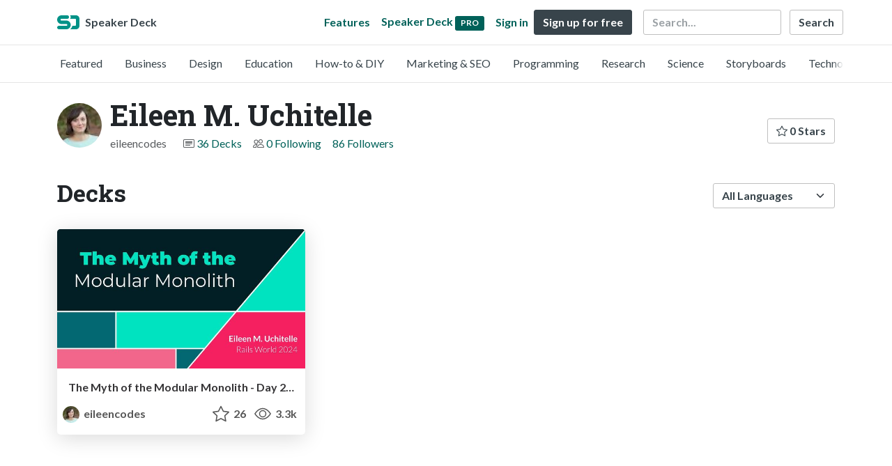

--- FILE ---
content_type: text/html; charset=utf-8
request_url: https://speakerdeck.com/eileencodes?page=1
body_size: 7222
content:
<!DOCTYPE html>
<html lang="en">
  <head>
    <meta charset="UTF-8">
    <title>Eileen M. Uchitelle (@eileencodes) on Speaker Deck</title>
    <meta name="viewport" content="width=device-width, initial-scale=1, viewport-fit=cover">
<link rel="preconnect" href="https://fonts.googleapis.com/">
<link rel="preconnect" href="https://fonts.gstatic.com/" crossorigin>
<link rel="stylesheet" href="https://d1eu30co0ohy4w.cloudfront.net/assets/application-d37d4fe9d536b3445f2d7b0a2831b77c75991c901562cd4e9d252520149739bc.css" />
<link rel="stylesheet" href="https://fonts.googleapis.com/css?family=Lato:400,700|Roboto+Slab:700&display=swap">
<script src="https://d1eu30co0ohy4w.cloudfront.net/assets/js/application-3867cf77b24dbf782b67.js"></script>

<link rel="icon" type="image/png" href="https://d1eu30co0ohy4w.cloudfront.net/assets/favicon-bdd5839d46040a50edf189174e6f7aacc8abb3aaecd56a4711cf00d820883f47.png" />
<link rel="apple-touch-icon" type="image/png" href="https://d1eu30co0ohy4w.cloudfront.net/assets/favicon-bdd5839d46040a50edf189174e6f7aacc8abb3aaecd56a4711cf00d820883f47.png" />
<link rel="manifest" href="/manifest.json">
<link rel="sitemap" type="application/xml" title="Sitemap" href="/sitemap.xml">
<meta name="csrf-param" content="authenticity_token" />
<meta name="csrf-token" content="Z0u34BYr314P_MgLRk057mrgjthOEICEd-Yt2qJczu7gVI9wQYcqRjNbWCtgvQ7jWlxyOgb9-jQCtBPYpitLbA" />
<script>(function(w,d,s,l,i){w[l]=w[l]||[];w[l].push({'gtm.start':new Date().getTime(),event:'gtm.js'});var f=d.getElementsByTagName(s)[0],j=d.createElement(s),dl=l!='dataLayer'?'&l='+l:'';j.async=true;j.src='https://www.googletagmanager.com/gtm.js?id='+i+dl;f.parentNode.insertBefore(j,f);})(window,document,'script','dataLayer','GTM-TSP938CX');function gtag(){dataLayer.push(arguments);}</script>

      <link rel="alternate" type="application/atom+xml" title="Eileen M. Uchitelle&#39;s decks feed" href="https://speakerdeck.com/eileencodes.atom" />
  <link rel="canonical" href="https://speakerdeck.com/eileencodes" />
  <link rel="alternate" type="application/rss+xml" title="RSS" href="https://speakerdeck.com/eileencodes.rss" />

    <meta name="stats-owner_id" content="61625" />
    <meta name="stats-view_type" content="profile" />
    <meta name="stats-page" content="1" />


    
    <style>
    @media only screen and (min-width: 0px) and (min-height: 0px) { .ads-container > div { min-width:300px; min-height:250px; } }
    @media only screen and (min-width: 640px) and (min-height: 0px) { .ads-container > div { min-width:570px; min-height:90px; } }
    </style>
    <script type="text/javascript">
      (function(){
        var bsa_optimize=document.createElement('script');
        bsa_optimize.type='text/javascript';
        bsa_optimize.async=true;
        bsa_optimize.src='https://cdn4.buysellads.net/pub/speakerdeck.js?'+(new Date()-new Date()%600000);
        (document.getElementsByTagName('head')[0]||document.getElementsByTagName('body')[0]).appendChild(bsa_optimize);
      })();
    </script>
  </head>
  <body class="sd-app">
    
    <div class="sd-menu">
  <div class="container sd-menu-fixed-container">
    <div class="sd-brand">
      <a class="sd-brand-logo" href="/">
        <img alt="Speaker Deck" width="32" height="20" src="https://d1eu30co0ohy4w.cloudfront.net/assets/mark-f4be6df1e05965cac9f98e664a6c35f5ffdd0207385d07464a9214d6cdf76082.svg" /> <span class="d-none d-xl-inline">Speaker Deck</span>
</a>
    </div>

      <nav class="sd-fixed-nav" aria-label="Primary">
        <div class="sd-nav-main js-toggle-container">
          <ul class="sd-nav-fixed-group nav toggle-flex-when-off">
            <li class="sd-nav-item nav-item d-none d-md-block m-0">
              <a class="sd-nav-link nav-link" href="/features">
                Features
</a>            </li>
              <li class="sd-nav-item nav-item d-none d-md-block m-0">
                <a class="sd-nav-link nav-link" href="/pro?utm_campaign=speakerdeck_pro&amp;utm_medium=web&amp;utm_source=nav_unauthenticated">
                  <span class="d-none d-md-inline">Speaker Deck</span>
                  <div class="badge badge-pro-prominent">PRO</div>
</a>              </li>
            <li class="sd-nav-item nav-item m-0">
              <a class="sd-nav-link nav-link" href="/signin">
                Sign in
</a>            </li>
            <li class="sd-nav-item nav-item m-0">
              <a class="btn btn-primary" href="/signup">
                Sign up for free
</a>            </li>
            <li class="sd-nav-item d-block d-md-none m-0">
              <button class="btn btn-link me-2 js-toggle-trigger" aria-label="Toggle Search">
                <svg class="icon icon-search "><use xlink:href="/icons/icons.svg?v=2025-12-28#icon-search"></use></svg>
              </button>
            </li>
            <li class="sd-nav-item nav-item d-none d-md-block">
                <form action="https://www.google.com/cse" id="cse-search-box" class="row">
    <input type="hidden" name="cx" value="010150859881542981030:hqhxyxpwtc4">
    <input type="hidden" name="ie" value="UTF-8">
    <label for="q" class="visually-hidden">Search</label>
    <div class="col"><input type="text" name="q" id="q" value="" placeholder="Search..." class="form-control search-input w-auto"></div>
    <div class="col p-0"><input type="submit" name="sa" value="Search" class="btn btn-outline-primary d-inline-block d-md-none d-lg-inline-block"></div>
  </form>

            </li>
          </ul>

          <ul class="sd-nav-fixed-group nav toggle-flex-when-on">
            <li class="sd-nav-item">
                <form action="https://www.google.com/cse" id="cse-search-box" class="row">
    <input type="hidden" name="cx" value="010150859881542981030:hqhxyxpwtc4">
    <input type="hidden" name="ie" value="UTF-8">
    <label for="q" class="visually-hidden">Search</label>
    <div class="col"><input type="text" name="q" id="q" value="" placeholder="Search..." class="form-control search-input w-auto"></div>
    <div class="col p-0"><input type="submit" name="sa" value="Search" class="btn btn-outline-primary d-inline-block d-md-none d-lg-inline-block"></div>
  </form>

            </li>
            <li class="sd-nav-item p-0">
              <button class="btn btn-link js-toggle-trigger">
                <svg class="icon icon-x "><use xlink:href="/icons/icons.svg?v=2025-12-28#icon-x"></use></svg>
              </button>
            </li>
          </ul>

        </div>
      </nav>
  </div>
</div>

      <div class="sd-categories">
  <div class="container sd-categories-container td-none">
    <div class="sd-categories-scroller">
      <div class="sd-categories-item ">
        <a class="sd-categories-link" href="/p/featured">Featured</a>
      </div>
        <div class="sd-categories-item ">
          <a class="sd-categories-link" href="/c/business">Business</a>
        </div>
        <div class="sd-categories-item ">
          <a class="sd-categories-link" href="/c/design">Design</a>
        </div>
        <div class="sd-categories-item ">
          <a class="sd-categories-link" href="/c/education">Education</a>
        </div>
        <div class="sd-categories-item ">
          <a class="sd-categories-link" href="/c/how-to-diy">How-to &amp; DIY</a>
        </div>
        <div class="sd-categories-item ">
          <a class="sd-categories-link" href="/c/marketing-and-seo">Marketing &amp; SEO</a>
        </div>
        <div class="sd-categories-item ">
          <a class="sd-categories-link" href="/c/programming">Programming</a>
        </div>
        <div class="sd-categories-item ">
          <a class="sd-categories-link" href="/c/research">Research</a>
        </div>
        <div class="sd-categories-item ">
          <a class="sd-categories-link" href="/c/science">Science</a>
        </div>
        <div class="sd-categories-item ">
          <a class="sd-categories-link" href="/c/storyboards">Storyboards</a>
        </div>
        <div class="sd-categories-item ">
          <a class="sd-categories-link" href="/c/technology">Technology</a>
        </div>
    </div>
  </div>
</div>


    
    <div class="sd-main">
      

<div class="profile container pt-md-4 pt-3">
  <div class="profile-header row align-items-center mb-3">
  <div class="col-12 col-md-auto text-center text-md-start">
    <img width="64" height="64" class="avatar avatar-lg" loading="eager" alt="Avatar for Eileen M. Uchitelle" src="https://secure.gravatar.com/avatar/c44e1f7e22c3f23cff7bc130871047ef?s=64" />
  </div>

   <div class="col-12 col-md-auto ps-md-0 me-md-auto text-center text-md-start">
    <h1>
      Eileen M. Uchitelle
    </h1>
    <div class="text-muted">
      <div class="row mt-3 mt-md-0">
        <div class="col col-12 col-md-auto mb-3 mb-lg-0">eileencodes</div>
        <div class="col">
          <ul class="nav profile-meta justify-content-center justify-content-md-start">
            <li class="nav-item">
              <svg class="icon icon-card-fill "><use xlink:href="/icons/icons.svg?v=2025-12-28#icon-card-fill"></use></svg>
                <a class="" href="/eileencodes">
                  36 Decks
</a>            </li>


              <li class="nav-item">
                <svg class="icon icon-people "><use xlink:href="/icons/icons.svg?v=2025-12-28#icon-people"></use></svg>
                <a class="" href="/eileencodes/following">
                  0 Following
</a>              </li>
              <li class="nav-item">
                <a class="" href="/eileencodes/followers">
                  86 Followers
</a>              </li>
          </ul>
        </div>
      </div>
    </div>
  </div>

  <div class="col-12 col-md-auto mt-3 ps-md-0">
    <div class="btn-group btn-group-flex mt-3 mt-md-0">
      
      <a class="btn btn-outline-primary w-100" href="/eileencodes/stars">
        <svg class="icon icon-star "><use xlink:href="/icons/icons.svg?v=2025-12-28#icon-star"></use></svg> 0 Stars
</a>    </div>
  </div>
</div>


      <div class="profile-details">
    <ul class="list-unstyled">
      
      
      
      


    </ul>
  </div>
  

</div>




<div class="container py-md-4 py-3">
    <div class="row mb-4 align-items-center">
      <div class="col-12 col-lg-6 mb-3 mb-lg-0">
        <h2>Decks</h2>
      </div>
      <div class="col-12 col-lg-6 text-lg-end d-flex justify-content-end">
        <form action="/eileencodes" class="row align-items-center justify-content-lg-end w-100 g-1" id="form-deck-sort">
          <input type="hidden" name="page" value="">
          <input type="hidden" name="q" value="">
          <div class="col-auto">
            <label for="lang" class="visually-hidden">Language</label>
            <select name="lang" id="lang" class="form-select deck-sort w-auto"><option value="">All Languages</option><option value="ko">한국인</option>
<option value="de">Deutsch</option>
<option value="en">English</option>
<option value="es">Español</option>
<option value="fr">Français</option>
<option value="it">Italiano</option>
<option value="pt">Português</option>
<option value="ru">Pусский</option>
<option value="sv">Svenska</option>
<option value="vi">Tiếng Việt</option>
<option value="zh_cn">中文 (simplified)</option>
<option value="zh_tw">中文 (traditional)</option>
<option value="ja">日本語</option></select>
          </div>
        </form>
      </div>
    </div>


    <div class="row mt-4 mb-4">
          <div class="col-12 col-md-6 col-lg-4 mb-5">
    <div class="card deck-preview" data-id="f925d98cb36648b3b5b4b1247a9fddfb" data-slide-count="108" data-cover-image="https://files.speakerdeck.com/presentations/f925d98cb36648b3b5b4b1247a9fddfb/preview_slide_0.jpg?31972824">
      <a class="deck-preview-link" href="/eileencodes/the-myth-of-the-modular-monolith-day-2-keynote-rails-world-2024" title="The Myth of the Modular Monolith - Day 2 Keynote - Rails World 2024">
        <div class="deck-preview-image">
          <div class="content"></div>
          <div class="deck-preview-slide" style="background-image: url('https://files.speakerdeck.com/presentations/f925d98cb36648b3b5b4b1247a9fddfb/preview_slide_0.jpg?31972824');"></div>
          <div class="deck-preview-background" style="background-image: url('https://files.speakerdeck.com/presentations/f925d98cb36648b3b5b4b1247a9fddfb/preview_slide_0.jpg?31972824');"></div>
          <div class="deck-preview-slide deck-preview-scrub-slide"></div>
          <div class="deck-preview-background deck-preview-scrub-background"></div>
          <div class="deck-preview-scrubber"></div>
        </div>

        <div class="deck-title px-3 pt-3 text-truncate">
          The Myth of the Modular Monolith - Day 2 Keynote - Rails World 2024
        </div>
      </a>
      <div class="deck-preview-meta d-flex px-2">
          <div class="text-truncate py-3 pe-2 me-auto py-3">
            <a href="/eileencodes" aria-label="Eileen M. Uchitelle profile">
              <img width="24" height="24" class="avatar avatar-sm" loading="lazy" alt="Avatar for Eileen M. Uchitelle" src="https://secure.gravatar.com/avatar/c44e1f7e22c3f23cff7bc130871047ef?s=24" />
              eileencodes
            </a>
          </div>
          <div class="px-1 py-3">
          </div>
          <div class="px-2 py-3">
              <svg class="icon icon-star "><use xlink:href="/icons/icons.svg?v=2025-12-28#icon-star"></use></svg> 26
          </div>
          <div class="px-1 py-3">
            <span title="3,310 views"><svg class="icon icon-eye "><use xlink:href="/icons/icons.svg?v=2025-12-28#icon-eye"></use></svg> 3.3k</span>
          </div>
      </div>
    </div>
  </div>

          <div class="ads-container"><div id="bsa-zone_1710255896577-0_123456"></div></div>
          <div class="col-12 col-md-6 col-lg-4 mb-5">
    <div class="card deck-preview" data-id="2d52ac45fb2e46218ef26a11ec6076b7" data-slide-count="90" data-cover-image="https://files.speakerdeck.com/presentations/2d52ac45fb2e46218ef26a11ec6076b7/preview_slide_0.jpg?27324033">
      <a class="deck-preview-link" href="/eileencodes/rails-world-2023-day-1-closing-keynote-the-magic-of-rails" title="[Rails World 2023 - Day 1 Closing Keynote] - The Magic of Rails">
        <div class="deck-preview-image">
          <div class="content"></div>
          <div class="deck-preview-slide" style="background-image: url('https://files.speakerdeck.com/presentations/2d52ac45fb2e46218ef26a11ec6076b7/preview_slide_0.jpg?27324033');"></div>
          <div class="deck-preview-background" style="background-image: url('https://files.speakerdeck.com/presentations/2d52ac45fb2e46218ef26a11ec6076b7/preview_slide_0.jpg?27324033');"></div>
          <div class="deck-preview-slide deck-preview-scrub-slide"></div>
          <div class="deck-preview-background deck-preview-scrub-background"></div>
          <div class="deck-preview-scrubber"></div>
        </div>

        <div class="deck-title px-3 pt-3 text-truncate">
          [Rails World 2023 - Day 1 Closing Keynote] - The Magic of Rails
        </div>
      </a>
      <div class="deck-preview-meta d-flex px-2">
          <div class="text-truncate py-3 pe-2 me-auto py-3">
            <a href="/eileencodes" aria-label="Eileen M. Uchitelle profile">
              <img width="24" height="24" class="avatar avatar-sm" loading="lazy" alt="Avatar for Eileen M. Uchitelle" src="https://secure.gravatar.com/avatar/c44e1f7e22c3f23cff7bc130871047ef?s=24" />
              eileencodes
            </a>
          </div>
          <div class="px-1 py-3">
          </div>
          <div class="px-2 py-3">
              <svg class="icon icon-star "><use xlink:href="/icons/icons.svg?v=2025-12-28#icon-star"></use></svg> 38
          </div>
          <div class="px-1 py-3">
            <span title="2,691 views"><svg class="icon icon-eye "><use xlink:href="/icons/icons.svg?v=2025-12-28#icon-eye"></use></svg> 2.7k</span>
          </div>
      </div>
    </div>
  </div>

          <div class="col-12 col-md-6 col-lg-4 mb-5">
    <div class="card deck-preview" data-id="337ef3fff5ea4b3eb04aa3d714cf46f0" data-slide-count="88" data-cover-image="https://files.speakerdeck.com/presentations/337ef3fff5ea4b3eb04aa3d714cf46f0/preview_slide_0.jpg?26573781">
      <a class="deck-preview-link" href="/eileencodes/brighton-ruby-2023-the-magic-of-rails" title="[Brighton Ruby 2023] The Magic of Rails">
        <div class="deck-preview-image">
          <div class="content"></div>
          <div class="deck-preview-slide" style="background-image: url('https://files.speakerdeck.com/presentations/337ef3fff5ea4b3eb04aa3d714cf46f0/preview_slide_0.jpg?26573781');"></div>
          <div class="deck-preview-background" style="background-image: url('https://files.speakerdeck.com/presentations/337ef3fff5ea4b3eb04aa3d714cf46f0/preview_slide_0.jpg?26573781');"></div>
          <div class="deck-preview-slide deck-preview-scrub-slide"></div>
          <div class="deck-preview-background deck-preview-scrub-background"></div>
          <div class="deck-preview-scrubber"></div>
        </div>

        <div class="deck-title px-3 pt-3 text-truncate">
          [Brighton Ruby 2023] The Magic of Rails
        </div>
      </a>
      <div class="deck-preview-meta d-flex px-2">
          <div class="text-truncate py-3 pe-2 me-auto py-3">
            <a href="/eileencodes" aria-label="Eileen M. Uchitelle profile">
              <img width="24" height="24" class="avatar avatar-sm" loading="lazy" alt="Avatar for Eileen M. Uchitelle" src="https://secure.gravatar.com/avatar/c44e1f7e22c3f23cff7bc130871047ef?s=24" />
              eileencodes
            </a>
          </div>
          <div class="px-1 py-3">
          </div>
          <div class="px-2 py-3">
              <svg class="icon icon-star "><use xlink:href="/icons/icons.svg?v=2025-12-28#icon-star"></use></svg> 7
          </div>
          <div class="px-1 py-3">
            <span title="1,170 views"><svg class="icon icon-eye "><use xlink:href="/icons/icons.svg?v=2025-12-28#icon-eye"></use></svg> 1.2k</span>
          </div>
      </div>
    </div>
  </div>

          <div class="col-12 col-md-6 col-lg-4 mb-5">
    <div class="card deck-preview" data-id="f0a9877d43f14d3184d3fed1dd676188" data-slide-count="88" data-cover-image="https://files.speakerdeck.com/presentations/f0a9877d43f14d3184d3fed1dd676188/preview_slide_0.jpg?25370120">
      <a class="deck-preview-link" href="/eileencodes/the-magic-of-rails" title="[RailsConf 2023 Opening Keynote] The Magic of Rails">
        <div class="deck-preview-image">
          <div class="content"></div>
          <div class="deck-preview-slide" style="background-image: url('https://files.speakerdeck.com/presentations/f0a9877d43f14d3184d3fed1dd676188/preview_slide_0.jpg?25370120');"></div>
          <div class="deck-preview-background" style="background-image: url('https://files.speakerdeck.com/presentations/f0a9877d43f14d3184d3fed1dd676188/preview_slide_0.jpg?25370120');"></div>
          <div class="deck-preview-slide deck-preview-scrub-slide"></div>
          <div class="deck-preview-background deck-preview-scrub-background"></div>
          <div class="deck-preview-scrubber"></div>
        </div>

        <div class="deck-title px-3 pt-3 text-truncate">
          [RailsConf 2023 Opening Keynote] The Magic of Rails
        </div>
      </a>
      <div class="deck-preview-meta d-flex px-2">
          <div class="text-truncate py-3 pe-2 me-auto py-3">
            <a href="/eileencodes" aria-label="Eileen M. Uchitelle profile">
              <img width="24" height="24" class="avatar avatar-sm" loading="lazy" alt="Avatar for Eileen M. Uchitelle" src="https://secure.gravatar.com/avatar/c44e1f7e22c3f23cff7bc130871047ef?s=24" />
              eileencodes
            </a>
          </div>
          <div class="px-1 py-3">
          </div>
          <div class="px-2 py-3">
              <svg class="icon icon-star "><use xlink:href="/icons/icons.svg?v=2025-12-28#icon-star"></use></svg> 31
          </div>
          <div class="px-1 py-3">
            <span title="9,865 views"><svg class="icon icon-eye "><use xlink:href="/icons/icons.svg?v=2025-12-28#icon-eye"></use></svg> 9.9k</span>
          </div>
      </div>
    </div>
  </div>

          <div class="col-12 col-md-6 col-lg-4 mb-5">
    <div class="card deck-preview" data-id="ec092c24c29b4060ba75fa1d1ad46bd5" data-slide-count="60" data-cover-image="https://files.speakerdeck.com/presentations/ec092c24c29b4060ba75fa1d1ad46bd5/preview_slide_0.jpg?23677112">
      <a class="deck-preview-link" href="/eileencodes/exit-ing-through-the-yjit" title="Exit(ing) through the YJIT">
        <div class="deck-preview-image">
          <div class="content"></div>
          <div class="deck-preview-slide" style="background-image: url('https://files.speakerdeck.com/presentations/ec092c24c29b4060ba75fa1d1ad46bd5/preview_slide_0.jpg?23677112');"></div>
          <div class="deck-preview-background" style="background-image: url('https://files.speakerdeck.com/presentations/ec092c24c29b4060ba75fa1d1ad46bd5/preview_slide_0.jpg?23677112');"></div>
          <div class="deck-preview-slide deck-preview-scrub-slide"></div>
          <div class="deck-preview-background deck-preview-scrub-background"></div>
          <div class="deck-preview-scrubber"></div>
        </div>

        <div class="deck-title px-3 pt-3 text-truncate">
          Exit(ing) through the YJIT
        </div>
      </a>
      <div class="deck-preview-meta d-flex px-2">
          <div class="text-truncate py-3 pe-2 me-auto py-3">
            <a href="/eileencodes" aria-label="Eileen M. Uchitelle profile">
              <img width="24" height="24" class="avatar avatar-sm" loading="lazy" alt="Avatar for Eileen M. Uchitelle" src="https://secure.gravatar.com/avatar/c44e1f7e22c3f23cff7bc130871047ef?s=24" />
              eileencodes
            </a>
          </div>
          <div class="px-1 py-3">
          </div>
          <div class="px-2 py-3">
              <svg class="icon icon-star "><use xlink:href="/icons/icons.svg?v=2025-12-28#icon-star"></use></svg> 2
          </div>
          <div class="px-1 py-3">
            <span title="780 views"><svg class="icon icon-eye "><use xlink:href="/icons/icons.svg?v=2025-12-28#icon-eye"></use></svg> 780</span>
          </div>
      </div>
    </div>
  </div>

          <div class="col-12 col-md-6 col-lg-4 mb-5">
    <div class="card deck-preview" data-id="e4aefdb63a0444e58db76a5b38e5c821" data-slide-count="100" data-cover-image="https://files.speakerdeck.com/presentations/e4aefdb63a0444e58db76a5b38e5c821/preview_slide_0.jpg?21454635">
      <a class="deck-preview-link" href="/eileencodes/the-success-of-rails-ensuring-growth-for-the-next-100-years" title="The Success of Rails: Ensuring Growth for the Next 100 Years">
        <div class="deck-preview-image">
          <div class="content"></div>
          <div class="deck-preview-slide" style="background-image: url('https://files.speakerdeck.com/presentations/e4aefdb63a0444e58db76a5b38e5c821/preview_slide_0.jpg?21454635');"></div>
          <div class="deck-preview-background" style="background-image: url('https://files.speakerdeck.com/presentations/e4aefdb63a0444e58db76a5b38e5c821/preview_slide_0.jpg?21454635');"></div>
          <div class="deck-preview-slide deck-preview-scrub-slide"></div>
          <div class="deck-preview-background deck-preview-scrub-background"></div>
          <div class="deck-preview-scrubber"></div>
        </div>

        <div class="deck-title px-3 pt-3 text-truncate">
          The Success of Rails: Ensuring Growth for the Next 100 Years
        </div>
      </a>
      <div class="deck-preview-meta d-flex px-2">
          <div class="text-truncate py-3 pe-2 me-auto py-3">
            <a href="/eileencodes" aria-label="Eileen M. Uchitelle profile">
              <img width="24" height="24" class="avatar avatar-sm" loading="lazy" alt="Avatar for Eileen M. Uchitelle" src="https://secure.gravatar.com/avatar/c44e1f7e22c3f23cff7bc130871047ef?s=24" />
              eileencodes
            </a>
          </div>
          <div class="px-1 py-3">
          </div>
          <div class="px-2 py-3">
              <svg class="icon icon-star "><use xlink:href="/icons/icons.svg?v=2025-12-28#icon-star"></use></svg> 47
          </div>
          <div class="px-1 py-3">
            <span title="7,921 views"><svg class="icon icon-eye "><use xlink:href="/icons/icons.svg?v=2025-12-28#icon-eye"></use></svg> 7.9k</span>
          </div>
      </div>
    </div>
  </div>

          <div class="col-12 col-md-6 col-lg-4 mb-5">
    <div class="card deck-preview" data-id="41f630079ae645e1be43c48e31d3489b" data-slide-count="72" data-cover-image="https://files.speakerdeck.com/presentations/41f630079ae645e1be43c48e31d3489b/preview_slide_0.jpg?19513548">
      <a class="deck-preview-link" href="/eileencodes/improving-cvar-performance-in-ruby-3-dot-1" title="Improving CVAR Performance in Ruby 3.1">
        <div class="deck-preview-image">
          <div class="content"></div>
          <div class="deck-preview-slide" style="background-image: url('https://files.speakerdeck.com/presentations/41f630079ae645e1be43c48e31d3489b/preview_slide_0.jpg?19513548');"></div>
          <div class="deck-preview-background" style="background-image: url('https://files.speakerdeck.com/presentations/41f630079ae645e1be43c48e31d3489b/preview_slide_0.jpg?19513548');"></div>
          <div class="deck-preview-slide deck-preview-scrub-slide"></div>
          <div class="deck-preview-background deck-preview-scrub-background"></div>
          <div class="deck-preview-scrubber"></div>
        </div>

        <div class="deck-title px-3 pt-3 text-truncate">
          Improving CVAR Performance in Ruby 3.1
        </div>
      </a>
      <div class="deck-preview-meta d-flex px-2">
          <div class="text-truncate py-3 pe-2 me-auto py-3">
            <a href="/eileencodes" aria-label="Eileen M. Uchitelle profile">
              <img width="24" height="24" class="avatar avatar-sm" loading="lazy" alt="Avatar for Eileen M. Uchitelle" src="https://secure.gravatar.com/avatar/c44e1f7e22c3f23cff7bc130871047ef?s=24" />
              eileencodes
            </a>
          </div>
          <div class="px-1 py-3">
          </div>
          <div class="px-2 py-3">
              <svg class="icon icon-star "><use xlink:href="/icons/icons.svg?v=2025-12-28#icon-star"></use></svg> 1
          </div>
          <div class="px-1 py-3">
            <span title="987 views"><svg class="icon icon-eye "><use xlink:href="/icons/icons.svg?v=2025-12-28#icon-eye"></use></svg> 990</span>
          </div>
      </div>
    </div>
  </div>

          <div class="col-12 col-md-6 col-lg-4 mb-5">
    <div class="card deck-preview" data-id="b69eec081af74ae89294669536694d80" data-slide-count="92" data-cover-image="https://files.speakerdeck.com/presentations/b69eec081af74ae89294669536694d80/preview_slide_0.jpg?16746394">
      <a class="deck-preview-link" href="/eileencodes/upgrading-github-from-ruby-2-dot-6-to-2-dot-7" title="Upgrading GitHub from Ruby 2.6 to 2.7">
        <div class="deck-preview-image">
          <div class="content"></div>
          <div class="deck-preview-slide" style="background-image: url('https://files.speakerdeck.com/presentations/b69eec081af74ae89294669536694d80/preview_slide_0.jpg?16746394');"></div>
          <div class="deck-preview-background" style="background-image: url('https://files.speakerdeck.com/presentations/b69eec081af74ae89294669536694d80/preview_slide_0.jpg?16746394');"></div>
          <div class="deck-preview-slide deck-preview-scrub-slide"></div>
          <div class="deck-preview-background deck-preview-scrub-background"></div>
          <div class="deck-preview-scrubber"></div>
        </div>

        <div class="deck-title px-3 pt-3 text-truncate">
          Upgrading GitHub from Ruby 2.6 to 2.7
        </div>
      </a>
      <div class="deck-preview-meta d-flex px-2">
          <div class="text-truncate py-3 pe-2 me-auto py-3">
            <a href="/eileencodes" aria-label="Eileen M. Uchitelle profile">
              <img width="24" height="24" class="avatar avatar-sm" loading="lazy" alt="Avatar for Eileen M. Uchitelle" src="https://secure.gravatar.com/avatar/c44e1f7e22c3f23cff7bc130871047ef?s=24" />
              eileencodes
            </a>
          </div>
          <div class="px-1 py-3">
          </div>
          <div class="px-2 py-3">
              <svg class="icon icon-star "><use xlink:href="/icons/icons.svg?v=2025-12-28#icon-star"></use></svg> 1
          </div>
          <div class="px-1 py-3">
            <span title="3,695 views"><svg class="icon icon-eye "><use xlink:href="/icons/icons.svg?v=2025-12-28#icon-eye"></use></svg> 3.7k</span>
          </div>
      </div>
    </div>
  </div>

          <div class="col-12 col-md-6 col-lg-4 mb-5">
    <div class="card deck-preview" data-id="91f337dcb34841ac86ad34e2741fa482" data-slide-count="139" data-cover-image="https://files.speakerdeck.com/presentations/91f337dcb34841ac86ad34e2741fa482/preview_slide_0.jpg?16319678">
      <a class="deck-preview-link" href="/eileencodes/technically-a-talk-ruby-day-2020" title="Technically, a talk | Ruby Day 2020">
        <div class="deck-preview-image">
          <div class="content"></div>
          <div class="deck-preview-slide" style="background-image: url('https://files.speakerdeck.com/presentations/91f337dcb34841ac86ad34e2741fa482/preview_slide_0.jpg?16319678');"></div>
          <div class="deck-preview-background" style="background-image: url('https://files.speakerdeck.com/presentations/91f337dcb34841ac86ad34e2741fa482/preview_slide_0.jpg?16319678');"></div>
          <div class="deck-preview-slide deck-preview-scrub-slide"></div>
          <div class="deck-preview-background deck-preview-scrub-background"></div>
          <div class="deck-preview-scrubber"></div>
        </div>

        <div class="deck-title px-3 pt-3 text-truncate">
          Technically, a talk | Ruby Day 2020
        </div>
      </a>
      <div class="deck-preview-meta d-flex px-2">
          <div class="text-truncate py-3 pe-2 me-auto py-3">
            <a href="/eileencodes" aria-label="Eileen M. Uchitelle profile">
              <img width="24" height="24" class="avatar avatar-sm" loading="lazy" alt="Avatar for Eileen M. Uchitelle" src="https://secure.gravatar.com/avatar/c44e1f7e22c3f23cff7bc130871047ef?s=24" />
              eileencodes
            </a>
          </div>
          <div class="px-1 py-3">
          </div>
          <div class="px-2 py-3">
              <svg class="icon icon-star "><use xlink:href="/icons/icons.svg?v=2025-12-28#icon-star"></use></svg> 1
          </div>
          <div class="px-1 py-3">
            <span title="473 views"><svg class="icon icon-eye "><use xlink:href="/icons/icons.svg?v=2025-12-28#icon-eye"></use></svg> 470</span>
          </div>
      </div>
    </div>
  </div>

          <div class="col-12 col-md-6 col-lg-4 mb-5">
    <div class="card deck-preview" data-id="b97fb062e2964dc1ae3104d02c5f6e3b" data-slide-count="152" data-cover-image="https://files.speakerdeck.com/presentations/b97fb062e2964dc1ae3104d02c5f6e3b/preview_slide_0.jpg?16319526">
      <a class="deck-preview-link" href="/eileencodes/technically-a-talk-brighton-ruby-2020" title="Technically, a talk | Brighton Ruby 2020">
        <div class="deck-preview-image">
          <div class="content"></div>
          <div class="deck-preview-slide" style="background-image: url('https://files.speakerdeck.com/presentations/b97fb062e2964dc1ae3104d02c5f6e3b/preview_slide_0.jpg?16319526');"></div>
          <div class="deck-preview-background" style="background-image: url('https://files.speakerdeck.com/presentations/b97fb062e2964dc1ae3104d02c5f6e3b/preview_slide_0.jpg?16319526');"></div>
          <div class="deck-preview-slide deck-preview-scrub-slide"></div>
          <div class="deck-preview-background deck-preview-scrub-background"></div>
          <div class="deck-preview-scrubber"></div>
        </div>

        <div class="deck-title px-3 pt-3 text-truncate">
          Technically, a talk | Brighton Ruby 2020
        </div>
      </a>
      <div class="deck-preview-meta d-flex px-2">
          <div class="text-truncate py-3 pe-2 me-auto py-3">
            <a href="/eileencodes" aria-label="Eileen M. Uchitelle profile">
              <img width="24" height="24" class="avatar avatar-sm" loading="lazy" alt="Avatar for Eileen M. Uchitelle" src="https://secure.gravatar.com/avatar/c44e1f7e22c3f23cff7bc130871047ef?s=24" />
              eileencodes
            </a>
          </div>
          <div class="px-1 py-3">
          </div>
          <div class="px-2 py-3">
              <svg class="icon icon-star "><use xlink:href="/icons/icons.svg?v=2025-12-28#icon-star"></use></svg> 2
          </div>
          <div class="px-1 py-3">
            <span title="315 views"><svg class="icon icon-eye "><use xlink:href="/icons/icons.svg?v=2025-12-28#icon-eye"></use></svg> 320</span>
          </div>
      </div>
    </div>
  </div>

          <div class="col-12 col-md-6 col-lg-4 mb-5">
    <div class="card deck-preview" data-id="7468e39597d948359158afbad0a9e30b" data-slide-count="152" data-cover-image="https://files.speakerdeck.com/presentations/7468e39597d948359158afbad0a9e30b/preview_slide_0.jpg?16319369">
      <a class="deck-preview-link" href="/eileencodes/technically-a-talk-railsconf-2020" title="Technically, a talk | RailsConf 2020">
        <div class="deck-preview-image">
          <div class="content"></div>
          <div class="deck-preview-slide" style="background-image: url('https://files.speakerdeck.com/presentations/7468e39597d948359158afbad0a9e30b/preview_slide_0.jpg?16319369');"></div>
          <div class="deck-preview-background" style="background-image: url('https://files.speakerdeck.com/presentations/7468e39597d948359158afbad0a9e30b/preview_slide_0.jpg?16319369');"></div>
          <div class="deck-preview-slide deck-preview-scrub-slide"></div>
          <div class="deck-preview-background deck-preview-scrub-background"></div>
          <div class="deck-preview-scrubber"></div>
        </div>

        <div class="deck-title px-3 pt-3 text-truncate">
          Technically, a talk | RailsConf 2020
        </div>
      </a>
      <div class="deck-preview-meta d-flex px-2">
          <div class="text-truncate py-3 pe-2 me-auto py-3">
            <a href="/eileencodes" aria-label="Eileen M. Uchitelle profile">
              <img width="24" height="24" class="avatar avatar-sm" loading="lazy" alt="Avatar for Eileen M. Uchitelle" src="https://secure.gravatar.com/avatar/c44e1f7e22c3f23cff7bc130871047ef?s=24" />
              eileencodes
            </a>
          </div>
          <div class="px-1 py-3">
          </div>
          <div class="px-2 py-3">
              <svg class="icon icon-star "><use xlink:href="/icons/icons.svg?v=2025-12-28#icon-star"></use></svg> 0
          </div>
          <div class="px-1 py-3">
            <span title="424 views"><svg class="icon icon-eye "><use xlink:href="/icons/icons.svg?v=2025-12-28#icon-eye"></use></svg> 420</span>
          </div>
      </div>
    </div>
  </div>

          <div class="col-12 col-md-6 col-lg-4 mb-5">
    <div class="card deck-preview" data-id="f8653c8c6ffc4f54bb4683daa8c1a284" data-slide-count="100" data-cover-image="https://files.speakerdeck.com/presentations/f8653c8c6ffc4f54bb4683daa8c1a284/preview_slide_0.jpg?12474319">
      <a class="deck-preview-link" href="/eileencodes/railsconf-and-balkan-ruby-2019-the-past-present-and-future-of-rails-at-github" title="RailsConf &amp; Balkan Ruby 2019: The Past, Present, and Future of Rails at GitHub">
        <div class="deck-preview-image">
          <div class="content"></div>
          <div class="deck-preview-slide" style="background-image: url('https://files.speakerdeck.com/presentations/f8653c8c6ffc4f54bb4683daa8c1a284/preview_slide_0.jpg?12474319');"></div>
          <div class="deck-preview-background" style="background-image: url('https://files.speakerdeck.com/presentations/f8653c8c6ffc4f54bb4683daa8c1a284/preview_slide_0.jpg?12474319');"></div>
          <div class="deck-preview-slide deck-preview-scrub-slide"></div>
          <div class="deck-preview-background deck-preview-scrub-background"></div>
          <div class="deck-preview-scrubber"></div>
        </div>

        <div class="deck-title px-3 pt-3 text-truncate">
          RailsConf &amp; Balkan Ruby 2019: The Past, Present, and Future of Rails at GitHub
        </div>
      </a>
      <div class="deck-preview-meta d-flex px-2">
          <div class="text-truncate py-3 pe-2 me-auto py-3">
            <a href="/eileencodes" aria-label="Eileen M. Uchitelle profile">
              <img width="24" height="24" class="avatar avatar-sm" loading="lazy" alt="Avatar for Eileen M. Uchitelle" src="https://secure.gravatar.com/avatar/c44e1f7e22c3f23cff7bc130871047ef?s=24" />
              eileencodes
            </a>
          </div>
          <div class="px-1 py-3">
          </div>
          <div class="px-2 py-3">
              <svg class="icon icon-star "><use xlink:href="/icons/icons.svg?v=2025-12-28#icon-star"></use></svg> 141
          </div>
          <div class="px-1 py-3">
            <span title="34,419 views"><svg class="icon icon-eye "><use xlink:href="/icons/icons.svg?v=2025-12-28#icon-eye"></use></svg> 34k</span>
          </div>
      </div>
    </div>
  </div>

          <div class="col-12 col-md-6 col-lg-4 mb-5">
    <div class="card deck-preview" data-id="6ded415964a144d3a277da75094aedb7" data-slide-count="102" data-cover-image="https://files.speakerdeck.com/presentations/6ded415964a144d3a277da75094aedb7/preview_slide_0.jpg?11944322">
      <a class="deck-preview-link" href="/eileencodes/ruby-on-ice-2019-the-past-present-and-future-of-rails-at-github" title="Ruby on Ice 2019: The Past, Present and Future of Rails at GitHub">
        <div class="deck-preview-image">
          <div class="content"></div>
          <div class="deck-preview-slide" style="background-image: url('https://files.speakerdeck.com/presentations/6ded415964a144d3a277da75094aedb7/preview_slide_0.jpg?11944322');"></div>
          <div class="deck-preview-background" style="background-image: url('https://files.speakerdeck.com/presentations/6ded415964a144d3a277da75094aedb7/preview_slide_0.jpg?11944322');"></div>
          <div class="deck-preview-slide deck-preview-scrub-slide"></div>
          <div class="deck-preview-background deck-preview-scrub-background"></div>
          <div class="deck-preview-scrubber"></div>
        </div>

        <div class="deck-title px-3 pt-3 text-truncate">
          Ruby on Ice 2019: The Past, Present and Future of Rails at GitHub
        </div>
      </a>
      <div class="deck-preview-meta d-flex px-2">
          <div class="text-truncate py-3 pe-2 me-auto py-3">
            <a href="/eileencodes" aria-label="Eileen M. Uchitelle profile">
              <img width="24" height="24" class="avatar avatar-sm" loading="lazy" alt="Avatar for Eileen M. Uchitelle" src="https://secure.gravatar.com/avatar/c44e1f7e22c3f23cff7bc130871047ef?s=24" />
              eileencodes
            </a>
          </div>
          <div class="px-1 py-3">
          </div>
          <div class="px-2 py-3">
              <svg class="icon icon-star "><use xlink:href="/icons/icons.svg?v=2025-12-28#icon-star"></use></svg> 5
          </div>
          <div class="px-1 py-3">
            <span title="1,882 views"><svg class="icon icon-eye "><use xlink:href="/icons/icons.svg?v=2025-12-28#icon-eye"></use></svg> 1.9k</span>
          </div>
      </div>
    </div>
  </div>

          <div class="col-12 col-md-6 col-lg-4 mb-5">
    <div class="card deck-preview" data-id="16c5b92777df4f85aa8dd0fd61a7d598" data-slide-count="126" data-cover-image="https://files.speakerdeck.com/presentations/16c5b92777df4f85aa8dd0fd61a7d598/preview_slide_0.jpg?10335590">
      <a class="deck-preview-link" href="/eileencodes/paris-ruby-conference-2018-the-future-of-rails-6" title="Paris Ruby Conference 2018: The Future of Rails 6">
        <div class="deck-preview-image">
          <div class="content"></div>
          <div class="deck-preview-slide" style="background-image: url('https://files.speakerdeck.com/presentations/16c5b92777df4f85aa8dd0fd61a7d598/preview_slide_0.jpg?10335590');"></div>
          <div class="deck-preview-background" style="background-image: url('https://files.speakerdeck.com/presentations/16c5b92777df4f85aa8dd0fd61a7d598/preview_slide_0.jpg?10335590');"></div>
          <div class="deck-preview-slide deck-preview-scrub-slide"></div>
          <div class="deck-preview-background deck-preview-scrub-background"></div>
          <div class="deck-preview-scrubber"></div>
        </div>

        <div class="deck-title px-3 pt-3 text-truncate">
          Paris Ruby Conference 2018: The Future of Rails 6
        </div>
      </a>
      <div class="deck-preview-meta d-flex px-2">
          <div class="text-truncate py-3 pe-2 me-auto py-3">
            <a href="/eileencodes" aria-label="Eileen M. Uchitelle profile">
              <img width="24" height="24" class="avatar avatar-sm" loading="lazy" alt="Avatar for Eileen M. Uchitelle" src="https://secure.gravatar.com/avatar/c44e1f7e22c3f23cff7bc130871047ef?s=24" />
              eileencodes
            </a>
          </div>
          <div class="px-1 py-3">
          </div>
          <div class="px-2 py-3">
              <svg class="icon icon-star "><use xlink:href="/icons/icons.svg?v=2025-12-28#icon-star"></use></svg> 12
          </div>
          <div class="px-1 py-3">
            <span title="3,986 views"><svg class="icon icon-eye "><use xlink:href="/icons/icons.svg?v=2025-12-28#icon-eye"></use></svg> 4k</span>
          </div>
      </div>
    </div>
  </div>

          <div class="col-12 col-md-6 col-lg-4 mb-5">
    <div class="card deck-preview" data-id="6d9484399eb341348dfb5339ff2d747f" data-slide-count="87" data-cover-image="https://files.speakerdeck.com/presentations/6d9484399eb341348dfb5339ff2d747f/preview_slide_0.jpg?10117629">
      <a class="deck-preview-link" href="/eileencodes/wearedevelopers-2018-the-unbearable-vulnerability-of-open-source" title="WeAreDevelopers 2018: The Unbearable Vulnerability of Open Source">
        <div class="deck-preview-image">
          <div class="content"></div>
          <div class="deck-preview-slide" style="background-image: url('https://files.speakerdeck.com/presentations/6d9484399eb341348dfb5339ff2d747f/preview_slide_0.jpg?10117629');"></div>
          <div class="deck-preview-background" style="background-image: url('https://files.speakerdeck.com/presentations/6d9484399eb341348dfb5339ff2d747f/preview_slide_0.jpg?10117629');"></div>
          <div class="deck-preview-slide deck-preview-scrub-slide"></div>
          <div class="deck-preview-background deck-preview-scrub-background"></div>
          <div class="deck-preview-scrubber"></div>
        </div>

        <div class="deck-title px-3 pt-3 text-truncate">
          WeAreDevelopers 2018: The Unbearable Vulnerability of Open Source
        </div>
      </a>
      <div class="deck-preview-meta d-flex px-2">
          <div class="text-truncate py-3 pe-2 me-auto py-3">
            <a href="/eileencodes" aria-label="Eileen M. Uchitelle profile">
              <img width="24" height="24" class="avatar avatar-sm" loading="lazy" alt="Avatar for Eileen M. Uchitelle" src="https://secure.gravatar.com/avatar/c44e1f7e22c3f23cff7bc130871047ef?s=24" />
              eileencodes
            </a>
          </div>
          <div class="px-1 py-3">
          </div>
          <div class="px-2 py-3">
              <svg class="icon icon-star "><use xlink:href="/icons/icons.svg?v=2025-12-28#icon-star"></use></svg> 5
          </div>
          <div class="px-1 py-3">
            <span title="1,044 views"><svg class="icon icon-eye "><use xlink:href="/icons/icons.svg?v=2025-12-28#icon-eye"></use></svg> 1k</span>
          </div>
      </div>
    </div>
  </div>

          <div class="col-12 col-md-6 col-lg-4 mb-5">
    <div class="card deck-preview" data-id="b6053aa78614476ab44a9fc87941cabe" data-slide-count="142" data-cover-image="https://files.speakerdeck.com/presentations/b6053aa78614476ab44a9fc87941cabe/preview_slide_0.jpg?9868728">
      <a class="deck-preview-link" href="/eileencodes/railsconf-2018-the-future-of-rails-6-scalable-by-default" title="RailsConf 2018 | The Future of Rails 6: Scalable by Default">
        <div class="deck-preview-image">
          <div class="content"></div>
          <div class="deck-preview-slide" style="background-image: url('https://files.speakerdeck.com/presentations/b6053aa78614476ab44a9fc87941cabe/preview_slide_0.jpg?9868728');"></div>
          <div class="deck-preview-background" style="background-image: url('https://files.speakerdeck.com/presentations/b6053aa78614476ab44a9fc87941cabe/preview_slide_0.jpg?9868728');"></div>
          <div class="deck-preview-slide deck-preview-scrub-slide"></div>
          <div class="deck-preview-background deck-preview-scrub-background"></div>
          <div class="deck-preview-scrubber"></div>
        </div>

        <div class="deck-title px-3 pt-3 text-truncate">
          RailsConf 2018 | The Future of Rails 6: Scalable by Default
        </div>
      </a>
      <div class="deck-preview-meta d-flex px-2">
          <div class="text-truncate py-3 pe-2 me-auto py-3">
            <a href="/eileencodes" aria-label="Eileen M. Uchitelle profile">
              <img width="24" height="24" class="avatar avatar-sm" loading="lazy" alt="Avatar for Eileen M. Uchitelle" src="https://secure.gravatar.com/avatar/c44e1f7e22c3f23cff7bc130871047ef?s=24" />
              eileencodes
            </a>
          </div>
          <div class="px-1 py-3">
          </div>
          <div class="px-2 py-3">
              <svg class="icon icon-star "><use xlink:href="/icons/icons.svg?v=2025-12-28#icon-star"></use></svg> 39
          </div>
          <div class="px-1 py-3">
            <span title="33,006 views"><svg class="icon icon-eye "><use xlink:href="/icons/icons.svg?v=2025-12-28#icon-eye"></use></svg> 33k</span>
          </div>
      </div>
    </div>
  </div>

          <div class="col-12 col-md-6 col-lg-4 mb-5">
    <div class="card deck-preview" data-id="790fea20d2374b62a7f198e8a490ca31" data-slide-count="88" data-cover-image="https://files.speakerdeck.com/presentations/790fea20d2374b62a7f198e8a490ca31/preview_slide_0.jpg?8994821">
      <a class="deck-preview-link" href="/eileencodes/rubyconf-2017-the-unbearable-vulnerability-of-open-source" title="RubyConf 2017: The Unbearable Vulnerability of Open Source">
        <div class="deck-preview-image">
          <div class="content"></div>
          <div class="deck-preview-slide" style="background-image: url('https://files.speakerdeck.com/presentations/790fea20d2374b62a7f198e8a490ca31/preview_slide_0.jpg?8994821');"></div>
          <div class="deck-preview-background" style="background-image: url('https://files.speakerdeck.com/presentations/790fea20d2374b62a7f198e8a490ca31/preview_slide_0.jpg?8994821');"></div>
          <div class="deck-preview-slide deck-preview-scrub-slide"></div>
          <div class="deck-preview-background deck-preview-scrub-background"></div>
          <div class="deck-preview-scrubber"></div>
        </div>

        <div class="deck-title px-3 pt-3 text-truncate">
          RubyConf 2017: The Unbearable Vulnerability of Open Source
        </div>
      </a>
      <div class="deck-preview-meta d-flex px-2">
          <div class="text-truncate py-3 pe-2 me-auto py-3">
            <a href="/eileencodes" aria-label="Eileen M. Uchitelle profile">
              <img width="24" height="24" class="avatar avatar-sm" loading="lazy" alt="Avatar for Eileen M. Uchitelle" src="https://secure.gravatar.com/avatar/c44e1f7e22c3f23cff7bc130871047ef?s=24" />
              eileencodes
            </a>
          </div>
          <div class="px-1 py-3">
          </div>
          <div class="px-2 py-3">
              <svg class="icon icon-star "><use xlink:href="/icons/icons.svg?v=2025-12-28#icon-star"></use></svg> 2
          </div>
          <div class="px-1 py-3">
            <span title="547 views"><svg class="icon icon-eye "><use xlink:href="/icons/icons.svg?v=2025-12-28#icon-eye"></use></svg> 550</span>
          </div>
      </div>
    </div>
  </div>

          <div class="col-12 col-md-6 col-lg-4 mb-5">
    <div class="card deck-preview" data-id="82afb49cedaa4f88952979bf143cef08" data-slide-count="96" data-cover-image="https://files.speakerdeck.com/presentations/82afb49cedaa4f88952979bf143cef08/preview_slide_0.jpg?8754840">
      <a class="deck-preview-link" href="/eileencodes/universe-2017-the-unbearable-vulnerability-of-open-source" title="Universe 2017: The Unbearable Vulnerability of Open Source">
        <div class="deck-preview-image">
          <div class="content"></div>
          <div class="deck-preview-slide" style="background-image: url('https://files.speakerdeck.com/presentations/82afb49cedaa4f88952979bf143cef08/preview_slide_0.jpg?8754840');"></div>
          <div class="deck-preview-background" style="background-image: url('https://files.speakerdeck.com/presentations/82afb49cedaa4f88952979bf143cef08/preview_slide_0.jpg?8754840');"></div>
          <div class="deck-preview-slide deck-preview-scrub-slide"></div>
          <div class="deck-preview-background deck-preview-scrub-background"></div>
          <div class="deck-preview-scrubber"></div>
        </div>

        <div class="deck-title px-3 pt-3 text-truncate">
          Universe 2017: The Unbearable Vulnerability of Open Source
        </div>
      </a>
      <div class="deck-preview-meta d-flex px-2">
          <div class="text-truncate py-3 pe-2 me-auto py-3">
            <a href="/eileencodes" aria-label="Eileen M. Uchitelle profile">
              <img width="24" height="24" class="avatar avatar-sm" loading="lazy" alt="Avatar for Eileen M. Uchitelle" src="https://secure.gravatar.com/avatar/c44e1f7e22c3f23cff7bc130871047ef?s=24" />
              eileencodes
            </a>
          </div>
          <div class="px-1 py-3">
          </div>
          <div class="px-2 py-3">
              <svg class="icon icon-star "><use xlink:href="/icons/icons.svg?v=2025-12-28#icon-star"></use></svg> 0
          </div>
          <div class="px-1 py-3">
            <span title="475 views"><svg class="icon icon-eye "><use xlink:href="/icons/icons.svg?v=2025-12-28#icon-eye"></use></svg> 480</span>
          </div>
      </div>
    </div>
  </div>

    </div>
    <nav class="pagy-bootstrap-nav"><ul class="pagination"><li class="page-item prev disabled"><a href="#" class="page-link">&lsaquo;&nbsp;Prev</a></li><li class="page-item next"><a href="/eileencodes?page=2"  class="page-link"  rel="next" aria-label="next">Next&nbsp;&rsaquo;</a></li></ul></nav>
</div>

  <div class="container mb-4">
    <div class="row">
      <div class="col-12">
        <p class="alert alert-promotion text-center shadow"><strong>Speaker Deck Pro:</strong> Add privacy options and schedule the publishing of your decks <a class="btn btn-sm btn-primary ms-4" href="/pro?utm_campaign=footer_promo&utm_medium=web&utm_source=user_show_footer">Upgrade</a></p>
      </div>
    </div>
  </div>




    </div>
    <footer class="d-block bg-black sd-footer">
  <img alt="" class="footer-logo-bg" loading="lazy" src="https://d1eu30co0ohy4w.cloudfront.net/assets/mark-f4be6df1e05965cac9f98e664a6c35f5ffdd0207385d07464a9214d6cdf76082.svg" />
  <div class="container position-relative">
    <div class="row py-3 py-md-5 justify-content-lg-between">

      <div class="col-12 col-md-4 col-lg-3 text-center mb-2">
        <a href="/">
          <img alt="Speaker Deck" class="footer-logo mb-2" loading="lazy" src="https://d1eu30co0ohy4w.cloudfront.net/assets/mark-f4be6df1e05965cac9f98e664a6c35f5ffdd0207385d07464a9214d6cdf76082.svg" width="70" height="44" />
          <p class="speaker-deck">SpeakerDeck</p>
        </a>
        <a class="footer-icon mx-1" title="SpeakerDeck on Facebook" href="https://www.facebook.com/speakerdeck"><svg class="icon icon-facebook "><use xlink:href="/icons/icons.svg?v=2025-12-28#icon-facebook"></use></svg></a>
        <a class="footer-icon mx-1" title="SpeakerDeck on Twitter" href="https://x.com/speakerdeck"><svg class="icon icon-twitter-x "><use xlink:href="/icons/icons.svg?v=2025-12-28#icon-twitter-x"></use></svg></a>
      </div>
      <div class="col-12 col-md-4 col-lg-auto py-2">
        <nav aria-label="Top Categories">
          <h2>Top Categories</h2>
          <ul class="nav-footer">
            <li><a href="/c/programming">Programming</a></li>
            <li><a href="/c/technology">Technology</a></li>
            <li class="mb-3"><a href="/c/storyboards">Storyboards</a></li>
            <li><a href="/p/featured">Featured decks</a></li>
            <li><a href="/s/featured">Featured speakers</a></li>
          </ul>
        </nav>
      </div>
      <div class="col-12 col-md-4 col-lg-auto py-2">
        <nav aria-label="Legal">
          <h2>Use Cases</h2>
          <ul class="nav-footer">
            <li><a href="/pro/storyboard-artists">Storyboard Artists</a></li>
            <li><a href="/educators">Educators</a></li>
            <li><a href="/student-pricing">Students</a></li>
          </ul>
        </nav>
      </div>
      <div class="col-12 col-md-4 col-lg-auto offset-md-4 offset-lg-0 py-2">
        <nav aria-label="Resources">
          <h2>Resources</h2>
          <ul class="nav-footer">
            <li><a href="https://help.speakerdeck.com/">Help Center</a></li>
            <li><a href="https://blog.speakerdeck.com/">Blog</a></li>
            
            <li><a href="/slideshare-alternative">Compare Speaker Deck</a></li>
            <li><a href="/advertising">Advertising</a></li>
          </ul>
        </nav>
      </div>
      <div class="col-12 col-md-4 col-lg-auto py-2">
        <nav aria-label="Features">
          <h2>Features</h2>
          <ul class="nav-footer">
            <li><a href="/features/privacy-controls">Private URLs</a></li>
            <li><a href="/features/password-protection">Password Protection</a></li>
            <li><a href="/features/custom-urls">Custom URLS</a></li>
            <li><a href="/features/scheduled-publishing">Scheduled publishing</a></li>
            <li><a href="/features/remove-branding">Remove Branding</a></li>
            <li><a href="/features/restrict-embedding">Restrict embedding</a></li>
            <li><a href="/features/slide-notes">Notes</a></li>
          </ul>
        </nav>
      </div>

    </div>

    <div class="row text-center border-top">
      <div class="col-12 py-3">
        <p class="copyright-text mb-1">Copyright &copy; 2026 Speaker Deck, LLC.</p>
        <p class="mb-1">All slide content and descriptions are owned by their creators.</p>
        <ul class="list-inline">
          <li class="list-inline-item"><a href="/about">About</a></li>
          <li class="list-inline-item"><a href="/tos">Terms</a></li>
          <li class="list-inline-item"><a href="/privacy">Privacy</a></li>
          <li class="list-inline-item"><a href="/dmca">DMCA</a></li>
          <li class="list-inline-item"><a href="/accessibility">Accessibility Statement</a></li>
        </ul>
      </div>
    </div>
  </div>
</footer>

      <script src="https://d1eu30co0ohy4w.cloudfront.net/assets/js/stats-066544ee5ddf3e5e4a9c.js"></script>
  <script data-turbolinks-eval="false">
    Stats.host = 'speakerdeck.com';
  </script>

    <noscript><iframe src="https://www.googletagmanager.com/ns.html?id=GTM-TSP938CX" height="0" width="0" style="display:none;visibility:hidden"></iframe></noscript>

    <script>
      !function(f,b,e,v,n,t,s) {
        if(f.fbq) return;
        n=f.fbq=function() { n.callMethod? n.callMethod.apply(n,arguments) : n.queue.push(arguments) };
        if(!f._fbq) f._fbq=n; n.push=n; n.loaded=!0; n.version='2.0'; n.queue=[];
        t=b.createElement(e); t.async=!0; t.src=v;
        s=b.getElementsByTagName(e)[0];
        s.parentNode.insertBefore(t, s)
      }(window, document,'script', 'https://connect.facebook.net/en_US/fbevents.js');

      fbq('init', '2893765844191276');
      fbq('track', 'PageView');

    </script>
    <noscript>
      <img height="1" width="1" style="display:none" src="https://www.facebook.com/tr?id=2893765844191276&ev=PageView&noscript=1" />
    </noscript>

  

    <script async type="text/javascript" src="https://platform.twitter.com/widgets.js"></script>
<script>
Array.from(document.querySelectorAll('.facebook-share')).forEach((element) => {
  element.addEventListener('click', function(e){
    e.preventDefault()
    let title = encodeURIComponent(document.title)
    let url = encodeURIComponent(document.location.href)
    window.open('https://www.facebook.com/dialog/share?app_id=1428152667543587&display=popup&href=' + url + '&title=' + title, "_blank", "toolbar=no,menubar=no,location=yes,resizable=yes,scrollbars=yes,status=yes,width=600,height=400,modal=yes,alwaysRaised=yes");
  }, false)
})
</script>

  <script>(function(){function c(){var b=a.contentDocument||a.contentWindow.document;if(b){var d=b.createElement('script');d.innerHTML="window.__CF$cv$params={r:'9c5e1e530e39a151',t:'MTc2OTc0NjIxNA=='};var a=document.createElement('script');a.src='/cdn-cgi/challenge-platform/scripts/jsd/main.js';document.getElementsByTagName('head')[0].appendChild(a);";b.getElementsByTagName('head')[0].appendChild(d)}}if(document.body){var a=document.createElement('iframe');a.height=1;a.width=1;a.style.position='absolute';a.style.top=0;a.style.left=0;a.style.border='none';a.style.visibility='hidden';document.body.appendChild(a);if('loading'!==document.readyState)c();else if(window.addEventListener)document.addEventListener('DOMContentLoaded',c);else{var e=document.onreadystatechange||function(){};document.onreadystatechange=function(b){e(b);'loading'!==document.readyState&&(document.onreadystatechange=e,c())}}}})();</script></body>
</html>
